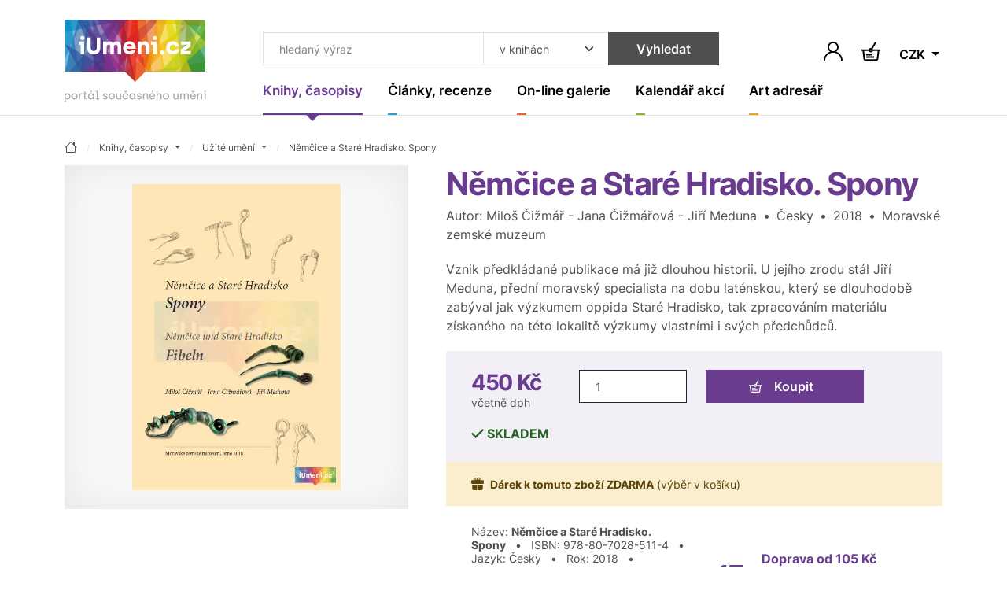

--- FILE ---
content_type: text/html; charset=UTF-8
request_url: https://www.iumeni.cz/knihy-casopisy/uzite-umeni/nemcice-a-stare-hradisko-spony-9788070285114/
body_size: 18538
content:
<!DOCTYPE html>
<html lang="cs">


<head>
    <meta charset="utf-8">
    <meta name="viewport" content="width=device-width,initial-scale=1">
    <base href="https://www.iumeni.cz/">

    <title>Němčice a Staré Hradisko. Spony (2018) | iUmeni.cz</title>

    <link rel="preconnect" href="https://www.googletagmanager.com" crossorigin>
    <link rel="preconnect" href="https://www.google-analytics.com" crossorigin>
    <link rel="preconnect" href="https://www.gstatic.com/" crossorigin>

    <link rel="preload" href="./assets/css/index-all.min.css?ver=4" as="style" onload="this.onload=null;this.rel='stylesheet'">
    <noscript>
        <link rel="stylesheet" href="./assets/css/index-all.min.css?ver=4">
    </noscript>

    <link rel="preload" href="./assets/fonts/inter-v12-latin+latin-ext-700.woff2" as="font" type="font/woff2" crossorigin="anonymous">
    <link rel="preload" href="./assets/fonts/inter-v12-latin+latin-ext-600.woff2" as="font" type="font/woff2" crossorigin="anonymous">
    <link rel="preload" href="./assets/fonts/inter-v12-latin+latin-ext-400.woff2" as="font" type="font/woff2" crossorigin="anonymous">

    <link rel="preload" href="./books/main-big/s/spony.webp" as="image" fetchpriority="high">



    <meta name="robots" content="index,follow">

    <meta name="description" content="Kniha &quot;Němčice a Staré Hradisko. Spony&quot; z roku 2018 od Miloš Čižmář - Jana Čižmářová - Jiří Meduna. Vznik předkládané publikace má již dlouhou historii. U jejího zrodu stál Jiří Meduna, přední moravsk ... ~ iUmeni.cz">
<meta name="section" content="Knihy, časopisy / Užité umění">

    <meta name="author" content="iUmeni.cz - https://www.iumeni.cz/">
    <meta name="generator" content="SALIXUS - https://www.salixus.cz/">
    <meta property="og:site_name" content="iUmeni.cz">
    <meta property="og:locale" content="cs_CZ">

    <meta property="og:type" content="book">
    <meta property="og:url" content="https://www.iumeni.cz/knihy-casopisy/uzite-umeni/nemcice-a-stare-hradisko-spony-9788070285114/">
    <meta property="og:title" content="Němčice a Staré Hradisko. Spony (2018) | iUmeni.cz">
    <meta property="og:description" content="Kniha &quot;Němčice a Staré Hradisko. Spony&quot; z roku 2018 od Miloš Čižmář - Jana Čižmářová - Jiří Meduna. Vznik předkládané publikace má již dlouhou historii. U jejího zrodu stál Jiří Meduna, přední moravský specialista na dobu laténskou, který se dlouhodobě zabýval jak výzkumem oppida Staré Hradisko, tak zpracováním materiálu získaného na této lokalitě výzkumy vlastními i svých předchůdců. ~ iUmeni.cz">
    <meta property="og:image" content="https://www.iumeni.cz/books/main-big/s/spony.webp">
    <meta property="og:image:type" content="image/webp">
    <meta property="og:image:width" content="499">
    <meta property="og:image:height" content="732">
    <meta property="og:image:alt" content="Němčice a Staré Hradisko. Spony (2018)">
    <meta property="og:book:author" content="Miloš Čižmář - Jana Čižmářová - Jiří Meduna">
    <meta property="og:book:isbn" content="978-80-7028-511-4">
    <meta property="og:book:release_date" content="2018">
    <meta property="og:book:tag" content="Užité umění">
    <link rel="canonical" href="https://www.iumeni.cz/knihy-casopisy/uzite-umeni/nemcice-a-stare-hradisko-spony-9788070285114/">
    <link rel="icon" type="image/png" sizes="16x16" href="./assets/favicons/favicon-16x16.png">
    <link rel="icon" type="image/png" sizes="32x32" href="./assets/favicons/favicon-32x32.png">
    <link rel="icon" type="image/png" sizes="48x48" href="./assets/favicons/favicon-48x48.png">
    <link rel="profile" href="https://www.facebook.com/iumeni/?rel=publisher" title="iUmeni.cz na facebook">
    <link rel="author" href="https://www.facebook.com/iumeni/?rel=author" title="iUmeni.cz na facebook">

        <script>var dataLayer = dataLayer || [];function gtag() { dataLayer.push(arguments); }gtag('consent', 'default', {'ad_storage': 'denied','analytics_storage': 'granted','ad_user_data': 'denied','ad_personalization': 'denied','ads_data_redaction': 'granted','url_passthrough': 'granted'});window.addEventListener('load', () => { const loadGTM = () => { (function(w,d,s,l,i){ w[l]=w[l]||[]; w[l].push({'gtm.start': new Date().getTime(), event: 'gtm.js'}); var f=d.getElementsByTagName(s)[0], j=d.createElement(s), dl=l!='dataLayer'?'&l='+l:''; j.async=true; j.src='https://www.googletagmanager.com/gtm.js?id='+i+dl; f.parentNode.insertBefore(j,f); })(window,document,'script','dataLayer','GTM-TXZ3XN'); }; if ('requestIdleCallback' in window) { requestIdleCallback(loadGTM, {timeout: 3000}); } else { setTimeout(loadGTM, 2100); } });</script></head>
<body data-version="1.4.1" data-template="index">
    <div style="height: 1px; overflow: hidden;">&nbsp;</div><div class="header-spacer"></div>
<header class="o-header sticky-top">
    <nav class="navbar navbar-expand-xl navbar-light">
        <div class="container position-relative align-items-xl-start"><a class="navbar-brand" href="/" aria-label="Úvodní stránka"><svg class="mb-2 h-auto d-none d-xl-block" xmlns="http://www.w3.org/2000/svg" viewBox="0 0 181.53 105.04" width="180" height="105">
                    <use href="#logo-full"></use>
                </svg> <svg class="d-xl-none mb-n2" xmlns="http://www.w3.org/2000/svg" viewBox="0 0 181.53 80.04" width="100" height="44">
                    <use href="#logo-noclaim"></use>
                </svg> </a><button id="offcanvasNavbar2Label" class="navbar-toggler ms-auto" type="button" data-bs-toggle="offcanvas" data-bs-target="#offcanvasNavbar2" aria-controls="offcanvasNavbar2" aria-label="Toggle navigation"><span class="navbar-toggler-icon"></span></button>
            <div class="offcanvas offcanvas-end" tabindex="-1" id="offcanvasNavbar2" aria-labelledby="offcanvasNavbar2Label">
                <div class="offcanvas-header"><button type="button" class="btn-close ms-n2" data-bs-dismiss="offcanvas" aria-label="Close"></button></div>
                <div class="offcanvas-body flex-column">
                    <form>
                        <div class="header-search input-group ms-xl-3">
                            <input type="text" class="form-control header-search__input" placeholder="hledaný výraz" aria-label="Co hledat" id="searchTopText">
                            <select class="form-select header-search__select" id="searchTopCategory" aria-label="Kde hledat">
                                <option value="books" selected>v knihách</option><option value="articles">v článcích</option>                            </select>
                            <button type="submit" class="btn btn-secondary header-search__submit" onclick="return searchTopGa(document.getElementById('searchTopText').value + ' | ' + document.getElementById('searchTopCategory').value);">Vyhledat</button>
                        </div>
                    </form>
                    <ul class="navbar-nav">
                        <li class="nav-item nav-item--purple dropdown"><a class="nav-link nav-link--navbar dropdown-toggle active" href="/knihy-casopisy/" data-bs-toggle="dropdown" aria-expanded="false" title=""><span class="nav-link__content">Knihy, časopisy</span></a><ul class="dropdown-menu dropdown-menu--navbar"><li><a class="dropdown-item " href="/knihy-casopisy/vytvarne-umeni/" title="">Výtvarné umění</a></li><li><a class="dropdown-item " href="/knihy-casopisy/monografie/" title="">Monografie</a></li><li><a class="dropdown-item " href="/knihy-casopisy/fotografie/" title="">Fotografie</a></li><li><a class="dropdown-item " href="/knihy-casopisy/architektura/" title="">Architektura</a></li><li><a class="dropdown-item active" href="/knihy-casopisy/uzite-umeni/" title="">Užité umění</a></li><li><a class="dropdown-item " href="/knihy-casopisy/dejiny-umeni/" title="">Dějiny umění</a></li><li><a class="dropdown-item " href="/knihy-casopisy/pro-sberatele/" title="">Pro sběratele</a></li><li><a class="dropdown-item " href="/knihy-casopisy/komiks/" title="">Komiks</a></li><li><a class="dropdown-item " href="/knihy-casopisy/casopisy/" title="">Časopisy</a></li><li><a class="dropdown-item " href="/knihy-casopisy/katalogy/" title="">Katalogy</a></li><li><a class="dropdown-item " href="/knihy-casopisy/design/" title="">Design</a></li><li><a class="dropdown-item " href="/knihy-casopisy/sklo/" title="">Sklo</a></li><li><a class="dropdown-item " href="/knihy-casopisy/graficky-design/" title="">Grafický design</a></li><li><a class="dropdown-item " href="/knihy-casopisy/poezie/" title="">Poezie</a></li><li><a class="dropdown-item " href="/knihy-casopisy/antikvariat/" title="">Antikvariát</a></li><li><a class="dropdown-item " href="/knihy-casopisy/pro-deti/" title="">Pro děti</a></li><li><a class="dropdown-item " href="/knihy-casopisy/ruzne/" title="">Beletrie a různé</a></li><li><a class="dropdown-item" href="/knihy-casopisy/" title="">ZOBRAZIT VŠE</a></li></ul></li><li class="nav-item nav-item--cyan dropdown"><a class="nav-link nav-link--navbar dropdown-toggle " href="/clanky-recenze/" data-bs-toggle="dropdown" aria-expanded="false" title=""><span class="nav-link__content">Články, recenze</span></a><ul class="dropdown-menu dropdown-menu--navbar"><li><a class="dropdown-item " href="/clanky-recenze/recenze/" title="">Recenze</a></li><li><a class="dropdown-item " href="/clanky-recenze/udalosti/" title="">Události</a></li><li><a class="dropdown-item " href="/clanky-recenze/aukcni-zpravodajstvi/" title="">Aukční zpravodajství</a></li><li><a class="dropdown-item " href="/clanky-recenze/videa/" title="">Videa</a></li><li><a class="dropdown-item " href="/clanky-recenze/umeni-a-design/" title="">Umění a design</a></li><li><a class="dropdown-item " href="/clanky-recenze/architektura/" title="">Architektura</a></li><li><a class="dropdown-item" href="/clanky-recenze/" title="">ZOBRAZIT VŠE</a></li></ul></li><li class="nav-item nav-item--orange dropdown"><a class="nav-link nav-link--navbar dropdown-toggle " href="/on-line-galerie/" data-bs-toggle="dropdown" aria-expanded="false" title=""><span class="nav-link__content">On-line galerie</span></a><ul class="dropdown-menu dropdown-menu--navbar"><li><a class="dropdown-item " href="/on-line-galerie/obraz/" title="">Obraz</a></li><li><a class="dropdown-item " href="/on-line-galerie/kresba/" title="">Kresba</a></li><li><a class="dropdown-item " href="/on-line-galerie/grafika/" title="">Grafika</a></li><li><a class="dropdown-item " href="/on-line-galerie/autorsky-plakat/" title="">Autorský plakát</a></li><li><a class="dropdown-item " href="/on-line-galerie/fotografie/" title="">Fotografie</a></li><li><a class="dropdown-item " href="/on-line-galerie/fotoobraz/" title="">Fotoobraz</a></li><li><a class="dropdown-item " href="/on-line-galerie/sochy-rezby/" title="">Sochy, řezby</a></li><li><a class="dropdown-item" href="/on-line-galerie/" title="">ZOBRAZIT VŠE</a></li></ul></li><li class="nav-item nav-item--lime dropdown"><a class="nav-link nav-link--navbar dropdown-toggle " href="/kalendar-akci/" data-bs-toggle="dropdown" aria-expanded="false" title=""><span class="nav-link__content">Kalendář akcí</span></a><ul class="dropdown-menu dropdown-menu--navbar"><li><a class="dropdown-item " href="/kalendar-akci/vystavy-vernisaze/" title="">Výstavy, vernisáže</a></li><li><a class="dropdown-item " href="/kalendar-akci/aukce/" title="">Aukce</a></li><li><a class="dropdown-item " href="/kalendar-akci/prednasky-kurzy-konference/" title="">Přednášky, kurzy, konference</a></li><li><a class="dropdown-item " href="/kalendar-akci/ostatni-doprovodny-program/" title="">Ostatní, doprovodný program</a></li><li><a class="dropdown-item" href="/kalendar-akci/" title="">ZOBRAZIT VŠE</a></li></ul></li><li class="nav-item nav-item--yellow dropdown"><a class="nav-link nav-link--navbar dropdown-toggle " href="/katalogy/" data-bs-toggle="dropdown" aria-expanded="false" title=""><span class="nav-link__content">Art adresář</span></a><ul class="dropdown-menu dropdown-menu--navbar"><li><a class="dropdown-item " href="/katalogy/galerie-a-muzea/" title="">Galerie a muzea</a></li><li><a class="dropdown-item " href="/katalogy/aukcni-sine/" title="">Aukční síně</a></li><li><a class="dropdown-item " href="/katalogy/umelci/" title="">Umělci</a></li><li><a class="dropdown-item " href="/katalogy/skoly/" title="">Školy</a></li><li><a class="dropdown-item " href="/katalogy/nakladatelstvi-a-vydavatelstvi/" title="">Nakladatelství a vydavatelství</a></li><li><a class="dropdown-item " href="/katalogy/portaly/" title="">Portály</a></li><li><a class="dropdown-item " href="/katalogy/ostatni-instituce/" title="">Ostatní instituce</a></li><li><a class="dropdown-item" href="/katalogy/" title="">ZOBRAZIT VŠE</a></li></ul></li>                    </ul>
                </div>
            </div>
            <div class="d-flex navbar-icons text-end my-auto ms-2 ms-sm-3 ms-xl-n5">

                <button type="button" class="btn p-1 border-0" data-bs-toggle="modal" data-bs-target="#shoppingCartModal" aria-labelledby="note-user"><span id="note-user" class="d-none">Uživatel</span><svg x="0px" y="0px" width="24px" height="24px" viewBox="0 0 24 24" enable-background="new 0 0 24 24" xml:space="preserve" class="btn__ico m-0"><path d="M20.486,15.515c-1.307-1.307-2.861-2.273-4.561-2.859c1.817-1.252,3.013-3.348,3.013-5.717C18.938,3.113,15.826,0,12,0S5.063,3.112,5.063,6.938c0,2.369,1.193,4.465,3.013,5.717c-1.696,0.586-3.253,1.554-4.56,2.859C1.248,17.782,0,20.794,0,24h1.875c0-5.583,4.543-10.125,10.125-10.125c5.584,0,10.125,4.542,10.125,10.125H24C24.002,20.794,22.754,17.781,20.486,15.515z M12.002,12c-2.791,0-5.063-2.271-5.063-5.063c0-2.791,2.271-5.063,5.063-5.063c2.791,0,5.063,2.271,5.063,5.063C17.064,9.729,14.793,12,12.002,12z" /></svg></button>                <a href="/knihy-casopisy/nakup/pokladna/" class="btn p-1 ms-2 ms-sm-3 position-relative border-0" aria-labelledby="note-basket">
                    <span id="note-basket" class="d-none">Košík</span>
                    <svg x="0px" y="0px" width="24px" height="24px" viewBox="78.767 40.755 24 24" enable-background="new 78.767 40.755 24 24" xml:space="preserve" class="btn__ico m-0">
                        <path d="M93.453,50.513c-0.105-0.283-0.256-0.54-0.439-0.772L97.715,42l-1.709-1.038l-4.696,7.73c-0.176-0.034-0.357-0.055-0.543-0.055c-1.232,0-2.277,0.783-2.686,1.875H78.76v2h1.363l1.119,9.961c0.163,1.456,1.392,2.555,2.857,2.555h13.254c1.454,0,2.682-1.089,2.855-2.533l1.196-9.982h1.355v-2H93.453z M90.767,50.638c0.482,0,0.875,0.393,0.875,0.875s-0.393,0.875-0.875,0.875s-0.875-0.393-0.875-0.875S90.285,50.638,90.767,50.638z M98.222,62.257c-0.053,0.439-0.427,0.771-0.869,0.771H84.099c-0.446,0-0.82-0.334-0.87-0.777l-1.094-9.738h5.946c0.408,1.092,1.453,1.875,2.686,1.875s2.277-0.783,2.686-1.875h5.938L98.222,62.257z M84.808,61.207h10v-2h-10V61.207zM91.808,56.207h-7v2h7V56.207z" />
                    </svg>
                                    </a>
                                <div class="dropdown">
                    <button class="btn dropdown-toggle border-0 p-1 ms-2 ms-sm-3 mt-1" type="button" data-bs-toggle="dropdown" aria-expanded="false">
                        CZK                    </button>
                    <ul class="dropdown-menu dropdown-menu-end dropdown-menu-sm">
                        <li><a class="dropdown-item" href="/knihy-casopisy/uzite-umeni/nemcice-a-stare-hradisko-spony-9788070285114/?CurrG=CZK">Kč</a></li><li><a class="dropdown-item" href="/knihy-casopisy/uzite-umeni/nemcice-a-stare-hradisko-spony-9788070285114/?CurrG=EUR">€</a></li>                    </ul>
                </div>
            </div>
        </div>
    </nav>
</header><div class="modal fade" id="shoppingCartModal" tabindex="-1" aria-labelledby="shoppingCartModalLabel" aria-hidden="true">
    <div class="modal-dialog modal-dialog-centered">
        <div class="modal-content">
            <div class="modal-header px-md-5 pt-md-4">
                <h2 class="modal-title fs-4" id="shoppingCartModalLabel">Přihlášení</h2><button type="button" class="btn-close" data-bs-dismiss="modal" aria-label="Close"></button>
            </div>
            <div class="modal-body p-md-5 pt-md-3">
                <form method="post" id="formLogin" name="formLogin" action="/obecne-informace/prihlaseni/">
                    <input type="hidden" name="userAction" value="login">
                    <input type="hidden" name="reCap" value="NP">
                    <input type="hidden" name="urlBack" value="/knihy-casopisy/uzite-umeni/nemcice-a-stare-hradisko-spony-9788070285114/">
                    <div class="mb-3">
                        <label class="mb-1 required" for="userLogin2">Email (login) *</label>
                        <input type="email" name="userLogin" class="form-control" id="userLogin2" placeholder="jmeno@domana.cz" required>
                    </div>
                    <div class="mb-3">
                        <label class="mb-1 required" for="userPasswd2">Heslo *</label>
                        <input type="password" name="userPasswd" class="form-control" id="userPasswd2" placeholder="Heslo" required>
                    </div>
                    <button class="btn btn-primary w-100 mb-2" type="submit">Přihlásit</button>
                    <small class="text-body-secondary">Přihlaste se a získejte mnoho výhod.</small>
                    <div class="mt-4">
                        <a href="/obecne-informace/registrace/">Nová registrace</a> <span class="mx-2">·</span> <a href="/obecne-informace/prihlaseni/">Zapomenuté heslo</a>                    </div>
                </form>
            </div>
        </div>
    </div>
</div>
    <main class="o-main">
        <div class="container section-purple">
    <nav aria-label="breadcrumb" itemscope itemtype="https://schema.org/BreadcrumbList">
    <ol class="breadcrumb">
        <li class="breadcrumb-item" itemprop="itemListElement" itemscope itemtype="https://schema.org/ListItem"><a href="/" class="breadcrumb-link" itemprop="item" content="https://www.iumeni.cz/" title="úvodní stránka"><span itemprop="name" content="iUmeni.cz"><svg xmlns="http://www.w3.org/2000/svg" width="16" height="16" fill="currentColor" class="bi bi-house" viewBox="0 0 16 16"><path d="M8.707 1.5a1 1 0 0 0-1.414 0L.646 8.146a.5.5 0 0 0 .708.708L2 8.207V13.5A1.5 1.5 0 0 0 3.5 15h9a1.5 1.5 0 0 0 1.5-1.5V8.207l.646.647a.5.5 0 0 0 .708-.708L13 5.793V2.5a.5.5 0 0 0-.5-.5h-1a.5.5 0 0 0-.5.5v1.293zM13 7.207V13.5a.5.5 0 0 1-.5.5h-9a.5.5 0 0 1-.5-.5V7.207l5-5z"/></svg></span><meta itemprop="position" content="1"></a></li><li class="breadcrumb-item dropdown " itemprop="itemListElement" itemscope itemtype="https://schema.org/ListItem"><a class="breadcrumb-link dropdown-toggle" data-bs-toggle="dropdown" href="/knihy-casopisy/" aria-expanded="false" itemprop="item" content="https://www.iumeni.cz/knihy-casopisy/"><span itemprop="name">Knihy, časopisy</span><meta itemprop="position" content="2"></a><ul class="dropdown-menu dropdown-menu-xs"><li><a class="dropdown-item " href="/">iUmeni.cz</a></li><li><a class="dropdown-item active" href="/knihy-casopisy/">Knihy, časopisy</a></li><li><a class="dropdown-item " href="/clanky-recenze/">Články, recenze</a></li><li><a class="dropdown-item " href="/on-line-galerie/">On-line galerie</a></li><li><a class="dropdown-item " href="/katalogy/">Art adresář</a></li><li><a class="dropdown-item " href="/kalendar-akci/">Kalendář akcí</a></li><li><a class="dropdown-item " href="/obecne-informace/">Obecné informace</a></li></ul></li><li class="breadcrumb-item dropdown " itemprop="itemListElement" itemscope itemtype="https://schema.org/ListItem"><a class="breadcrumb-link dropdown-toggle" data-bs-toggle="dropdown" href="/knihy-casopisy/uzite-umeni/" aria-expanded="false" itemprop="item" content="https://www.iumeni.cz/knihy-casopisy/uzite-umeni/"><span itemprop="name">Užité umění</span><meta itemprop="position" content="3"></a><ul class="dropdown-menu dropdown-menu-xs"><li><a class="dropdown-item " href="/knihy-casopisy/vytvarne-umeni/">Výtvarné umění</a></li><li><a class="dropdown-item " href="/knihy-casopisy/monografie/">Monografie</a></li><li><a class="dropdown-item " href="/knihy-casopisy/fotografie/">Fotografie</a></li><li><a class="dropdown-item " href="/knihy-casopisy/architektura/">Architektura</a></li><li><a class="dropdown-item active" href="/knihy-casopisy/uzite-umeni/">Užité umění</a></li><li><a class="dropdown-item " href="/knihy-casopisy/dejiny-umeni/">Dějiny umění</a></li><li><a class="dropdown-item " href="/knihy-casopisy/pro-sberatele/">Pro sběratele</a></li><li><a class="dropdown-item " href="/knihy-casopisy/komiks/">Komiks</a></li><li><a class="dropdown-item " href="/knihy-casopisy/casopisy/">Časopisy</a></li><li><a class="dropdown-item " href="/knihy-casopisy/katalogy/">Katalogy</a></li><li><a class="dropdown-item " href="/knihy-casopisy/design/">Design</a></li><li><a class="dropdown-item " href="/knihy-casopisy/sklo/">Sklo</a></li><li><a class="dropdown-item " href="/knihy-casopisy/graficky-design/">Grafický design</a></li><li><a class="dropdown-item " href="/knihy-casopisy/poezie/">Poezie</a></li><li><a class="dropdown-item " href="/knihy-casopisy/antikvariat/">Antikvariát</a></li><li><a class="dropdown-item " href="/knihy-casopisy/pro-deti/">Pro děti</a></li><li><a class="dropdown-item " href="/knihy-casopisy/ruzne/">Beletrie a různé</a></li></ul></li><li class="breadcrumb-item d-none d-md-block" itemprop="itemListElement" itemscope itemtype="https://schema.org/ListItem"><a class="breadcrumb-link" itemprop="item" href="/knihy-casopisy/uzite-umeni/nemcice-a-stare-hradisko-spony-9788070285114/" content="https://www.iumeni.cz/knihy-casopisy/uzite-umeni/nemcice-a-stare-hradisko-spony-9788070285114/"><span itemprop="name" content="Němčice a Staré Hradisko. Spony" title="Němčice a Staré Hradisko. Spony">Němčice a Staré Hradisko. Spony</span></a><meta itemprop="position" content="4"></li>    </ol>
</nav>    <div class="row gx-xl-5 gy-4 mb-5" itemscope itemtype="https://schema.org/Book">
        <div class="col-lg-5 gallery">
            <div class="card card--clean h-auto mb-2 mb-md-3 mb-xxl-4">
                <div class="card-img-cover mb-0">
                    <a href="books/main-big/s/spony.webp" class="card-img-placeholder" target="iumeni-img"><img fetchpriority="high" src="books/main-big/s/spony.webp" alt="Němčice a Staré Hradisko. Spony - obrázek" title="Němčice a Staré Hradisko. Spony" class="card-img"></a>                </div>
            </div>
                    </div>
        <div class="col-lg-7">
            <h1 class="section-title mb-1" itemprop="name">Němčice a Staré Hradisko. Spony</h1><span itemprop="url" content="https://www.iumeni.cz/knihy-casopisy/uzite-umeni/nemcice-a-stare-hradisko-spony-9788070285114/"></span><span itemprop="image" content="https://www.iumeni.cz/books/main-big/s/spony.webp"></span><span itemprop="bookFormat" content="https://schema.org/Hardcover"></span><p>Autor: <span itemprop="author">Miloš Čižmář - Jana Čižmářová - Jiří Meduna</span><span class="mx-2">•</span>Česky<span class="mx-2">•</span>2018<span class="mx-2">•</span>Moravské zemské muzeum</p><p itemprop="description">Vznik předkládané publikace má již dlouhou historii. U jejího zrodu stál Jiří Meduna, přední moravský specialista na dobu laténskou, který se dlouhodobě zabýval jak výzkumem oppida Staré Hradisko, tak zpracováním materiálu získaného na této lokalitě výzkumy vlastními i svých předchůdců.</p>
            <form class="bg-purple-light p-3 p-lg-4" method="post" id="formOrderGood" name="formOrderGood" action="/knihy-casopisy/nakup/pokladna/">
                <div class="row px-lg-2 gx-xl-5 gy-3" itemprop="offers" itemscope itemtype="https://schema.org/Offer">
                    <div class="col col-sm col-xl-auto lh-1"><strong class="h2 section-title"><span itemprop="price" content="450">450</span>&nbsp;<span itemprop="priceCurrency" content="CZK">Kč</span></strong><br><small>včetně dph</small><span itemprop="availability" content="https://schema.org/InStock"></span><span itemprop="gtin13" content="9788070285114"></span></div><div class="col-auto col-sm-7 col-xl order-xl-last text-uppercase text-success pt-1 pt-xxl-2"><svg xmlns="http://www.w3.org/2000/svg" class="bi flex-shrink-0 me-1" width="13.254px" height="10px" viewBox="1.918 0.393 13.254 10" role="img"><polygon points="6.568,10.393 1.918,5.744 3.315,4.346 6.568,7.599 13.774,0.393 15.172,1.79 " /></svg><strong>skladem</strong></div><div class="col-xl-8 col-xxl-6"><div class="row gx-3 gx-md-4"> <div class="col"><input type="hidden" name="orderAction" id="orderAction" value="goodIns"><input type="hidden" name="@goodCode" id="formOrderGoodCode" value="9788070285114"><input class="form-control border-dark h-100" id="formOrderGoodQuantity" name="@goodQuantity" type="number" value="1" aria-label="Množství"> </div><div class="col-7"> <button class="btn btn-section text-white w-100" type="submit"><img src="assets/images/ico-cart-white.svg" class="btn__ico" alt="Přidat do košíku">Koupit </button></div> </div></div>                </div>
            </form>
            <div class="alert alert-warning d-flex align-items-center m-0 row" role="alert"><div class="col-12 px-0"><svg xmlns="http://www.w3.org/2000/svg" class="bi flex-shrink-0 me-2" viewBox="0 -3.106 16 16" role="img" aria-label="Gift:"><path d="M14.834,0.127H10.83c0.13-0.076,0.238-0.154,0.319-0.234c0.334-0.333,0.517-0.777,0.517-1.249c0-0.472-0.183-0.916-0.517-1.25c-0.668-0.667-1.831-0.667-2.498,0C8.408-2.362,8.186-1.857,8-1.319C7.814-1.857,7.592-2.362,7.349-2.605c-0.667-0.668-1.83-0.667-2.498,0C4.517-2.272,4.333-1.829,4.333-1.357c0,0.472,0.183,0.916,0.517,1.25c0.081,0.081,0.19,0.159,0.319,0.235H1.167C0.527,0.127,0,0.654,0,1.294v2.333c0,0.64,0.527,1.167,1.167,1.167h13.667C15.473,4.794,16,4.267,16,3.627V1.294C16,0.654,15.473,0.127,14.834,0.127z M5.558-0.814C5.413-0.959,5.333-1.151,5.333-1.357c0-0.205,0.079-0.396,0.225-0.542C5.703-2.044,5.896-2.123,6.1-2.123s0.397,0.08,0.541,0.224c0.177,0.177,0.45,0.943,0.673,1.757C6.501-0.365,5.735-0.637,5.558-0.814z M10.441-0.814c-0.176,0.176-0.943,0.449-1.756,0.672c0.223-0.813,0.496-1.58,0.672-1.757c0.146-0.145,0.338-0.224,0.542-0.224c0.205,0,0.397,0.08,0.542,0.225c0.145,0.145,0.225,0.336,0.225,0.541S10.587-0.959,10.441-0.814z M1.333,11.06c0,1.014,0.82,1.833,1.833,1.833H7.5v-7.1H1.333V11.06z M8.5,12.893h4.334c1.013,0,1.832-0.819,1.832-1.833V5.793H8.5V12.893z" /></svg><small><strong>Dárek k tomuto zboží ZDARMA</strong> <span class="text-nowrap">(výběr v košíku)</span></small></div></div>            <div class="border-bottom lh-sm p-3 p-lg-4 mb-4">
                <div class="row align-items-center px-lg-2 gx-xxl-5 gy-3">
                    <div class="col-lg small">Název:&nbsp;<strong>Němčice a Staré Hradisko. Spony</strong>&nbsp;<span class="mx-2">•</span> ISBN:&nbsp;<span itemprop="isbn">978-80-7028-511-4</span>&nbsp;<span class="mx-2">•</span> Jazyk:&nbsp;<span itemprop="inLanguage" content="CZ">Česky</span>&nbsp;<span class="mx-2">•</span> Rok:&nbsp;<span itemprop="datePublished" content="2018">2018</span><span itemprop="bookEdition" content="2018"></span>&nbsp;<span class="mx-2">•</span> EAN:&nbsp;9788070285114&nbsp;<span class="mx-2">•</span> Hmotnost:&nbsp;0.30&nbsp;kg&nbsp;<span class="mx-2">•</span> Vazba:&nbsp;vázaná&nbsp;<span class="mx-2">•</span> Počet&nbsp;stran:&nbsp;<span itemprop="numberOfPages">260</span>&nbsp;<span class="mx-2">•</span> Rozměr:&nbsp;210x250&nbsp;mm&nbsp;<span class="mx-2">•</span> Nakladatel:&nbsp;<span itemprop="publisher">Moravské zemské muzeum</span></div><div class="col-lg-auto">  <div class="row align-items-center">    <div class="col-auto">      <a href="/knihy-casopisy/uzitecne-informace/doprava-a-platba/" title="Cena dopavy"><svg class="section__icon" x="0px" y="0px" width="42px" height="34.654px" viewBox="-12.707 -13.135 42 34.654"><path d="M26.293,13.409c0,0.996-0.811,1.806-1.807,1.806h-1.654c-0.635-1.913-2.419-3.306-4.541-3.306c-2.123,0-3.908,1.393-4.542,3.306H3.513V-8.33c0-0.996,0.81-1.805,1.806-1.805h3.305v-3H5.318c-2.65,0-4.806,2.156-4.806,4.805v3.465H-2.95c-1.499,0-2.933,0.714-3.835,1.911l-4.619,6.119c-0.84,1.114-1.302,2.495-1.302,3.89v11.159h6.874c0.634,1.912,2.419,3.305,4.542,3.305s3.907-1.393,4.541-3.305h10.5c0.634,1.912,2.419,3.305,4.542,3.305c2.122,0,3.906-1.393,4.541-3.305h1.654c2.65,0,4.807-2.155,4.807-4.806V6.551h-3V13.409z M-1.292,18.519c-0.996,0-1.805-0.81-1.805-1.805s0.81-1.806,1.805-1.806c0.995,0,1.805,0.811,1.805,1.806S-0.297,18.519-1.292,18.519z M0.513,12.268c-0.558-0.229-1.166-0.359-1.805-0.359c-2.123,0-3.907,1.393-4.542,3.306h-3.874V7.637h10.22V12.268z M0.513,4.637h-9.27l4.366-5.784c0.339-0.449,0.878-0.718,1.441-0.718h3.463V4.637z M18.291,18.519c-0.996,0-1.806-0.81-1.806-1.805s0.81-1.806,1.806-1.806c0.995,0,1.805,0.811,1.805,1.806S19.286,18.519,18.291,18.519z M12.461-13.127v3h16.832v-3H12.461z M15.766-3.517h13.527v-3H15.766V-3.517z M19.07,3.094h10.223v-3H19.07V3.094z" /></svg></a>    </div>    <div class="col">      <ul class="list-unstyled mb-0">        <li><strong class="section-title">Doprava od 105&nbsp;Kč</strong></li>        <li class="small">Výdejní místa od 79&nbsp;Kč</li>        <li class="small">Osobní odběr ZDARMA</li>        <li class="small">Doprava ZDARMA od 2900 Kč</li>      </ul>    </div>  </div></div>                </div>
            </div>
            <div class="d-flex flex-column flex-xl-row align-items-xl-center">
                <span class="d-none d-xl-block text-nowrap text-md me-3 mt-1 mb-auto">informace ke knize</span><ul class="nav nav-insection w-100 small ms-n2 ms-xl-0"><li class="nav-item"><a class="nav-link" href="/knihy-casopisy/uzite-umeni/nemcice-a-stare-hradisko-spony-9788070285114/#detail">Detail knihy</a></li></ul>            </div>
            <div id="detail"><h2 class="section-title mt-4 mt-lg-5">Detail knihy ~ <span itemprop="alternateName">Němčice a Staré Hradisko. Spony, Miloš Čižmář - Jana Čižmářová - Jiří Meduna</span></h2>Souběžně se věnoval základnímu zpracování velkého souboru získaného výzkumy Jaroslava Böhma v 30. letech minulého století a výzkumy vlastními (v letech 1964–1966 a 1972–1973). Již v té době se zrodil záměr zveřejňovat postupně po vzoru publikací výsledků výzkumů bavorského oppida Manching jednotlivé druhy nálezů.<br><br><br>Spony jsou obecně považovány za jedny z chronologicky nejcitlivějších předmětů a první publikace nálezů ze Starého Hradiska měla být věnována právě jim. Zpracování souboru se však zbrzdilo, když tragická událost v rodině J. Meduny v roce 1983 utlumila jeho aktivity. Shodou okolností v tomtéž roce Miloš Čižmář obnovil odkryvy na oppidu a po poslední, jedenácté výzkumné sezóně (1993) poskytl J. Medunovi pro připravovaný katalog nové nálezy. V roce 2001 však další rodinná tragédie J. Medunu vyřadila z běžného života zcela a zpracování celého souboru ze Starého Hradiska se s jeho souhlasem ujal M. Čižmář.<br><br><br>Nedlouho poté (2002) však byla znovuobjevena lokalita v Němčicích nad Hanou a M. Čižmář se (kromě svých povinností ředitele brněnského Ústavu archeologické památkové péče) plně věnoval průzkumu a především záchraně tohoto mimořádného naleziště. Protože i tato lokalita poskytla rozsáhlý soubor spon a tím i nový přístup k problematice, rozhodl se M. Čižmář publikovat katalogy spon z obou lokalit současně a jejich vyhodnocením a vzájemným srovnáním přispět k poznání vývoje a chronologie střední a pozdní doby laténské na Moravě. Těžká nemoc a smrt v roce 2012 však i jemu znemožnila tento záměr dovést do konce.<h3 class="h6 text-end mt-3">Němčice a Staré Hradisko. Spony</h3></div>        </div>
    </div>
    <script type="application/ld+json">
        {
        "@context": "https://schema.org/",
        "@type": "Product",
        "name": "Němčice a Staré Hradisko. Spony",
        "url": "https://www.iumeni.cz/knihy-casopisy/uzite-umeni/nemcice-a-stare-hradisko-spony-9788070285114/",
        "image": "https://www.iumeni.cz/books/main-big/s/spony.webp",
        "description": "Vznik předkládané publikace má již dlouhou historii. U jejího zrodu stál Jiří Meduna, přední moravský specialista na dobu laténskou, který se dlouhodobě zabýval jak výzkumem oppida Staré Hradisko, tak zpracováním materiálu získaného na této lokalitě výzkumy vlastními i svých předchůdců.",
        "gtin13": "9788070285114",
        "mpn": "9788070285114",
        "brand": {
            "@type": "Brand",
            "name": "Moravské zemské muzeum"
        },
        
        
        "offers": {
            "@type": "Offer",
            "priceCurrency": "CZK",
            "price": "450",
            "itemCondition": "https://schema.org/NewCondition",
            "availability": "https://schema.org/InStock",
            "category": "Knihy - Užité umění",
            "priceValidUntil": "2026-02-02",
            "seller": {
                "@type": "Organization",
                "name": "iUmeni.cz"
            },
            "shippingDetails": {
                "@type": "OfferShippingDetails",
                "shippingRate": {
                    "@type": "MonetaryAmount",
                    "value": 0, //////////////////////
                    "currency": "CZK"
                },
                "deliveryTime": {
                    "@type": "ShippingDeliveryTime",
                    "handlingTime": {
                        "@type": "QuantitativeValue",
                        "minValue": 0,
                        "maxValue": 1,
                        "unitCode": "DAY"
                    },
                    "transitTime": {
                        "@type": "QuantitativeValue",
                        "minValue": 1,
                        "maxValue": 5,
                        "unitCode": "DAY"
                    }
                }
            }
        }
        }    </script>
    <ul class="nav nav-tabs mb-4 mb-lg-5" id="tabsDetail" role="tablist"><li class="small pt-2 pt-lg-1 pe-2 pe-md-3" role="presentation">další knihy</li><li class="nav-item" role="presentation"><button class="nav-link active" id="book-category-tab" data-bs-toggle="tab" data-bs-target="#category-tab" type="button" role="tab" aria-controls="category-tab" aria-selected="true">Kategorie</button></li><li class="nav-item" role="presentation"><button class="nav-link" id="book-publisher-tab" data-bs-toggle="tab" data-bs-target="#publisher-tab" type="button" role="tab" aria-controls="publisher-tab" aria-selected="false">Nakladatele</button></li> </ul><div class="tab-content mb-5" id="tabsDetailContent"><div class="tab-pane fade show active" id="category-tab" role="tabpanel" aria-labelledby="book-category-tab" tabindex="0"><div class="row row-cols-2 row-cols-md-3 row-cols-xl-4 row-cols-xxl-6 g-3 g-sm-4"><div class="col"><div class="card card--clean"> <div class="card-img-cover"><a href="/knihy-casopisy/uzite-umeni/katalog-historickych-hodin-ze-sbirek-mestskeho-muzea-polna-b10717/" class="card-img-placeholder"><img  fetchpriority="low"   loading="lazy" decoding="async"  src="books/main-small/h/hist-hod-polna.webp" alt="Katalog historických hodin ze sbírek Městského muzea Polná - obrázek" title="Katalog historických hodin ze sbírek Městského muzea Polná" class="card-img"> <span class="badge">Novinka</span></a></div><div class="card-body"> <h2 class="h6 card-title"><a href="/knihy-casopisy/uzite-umeni/katalog-historickych-hodin-ze-sbirek-mestskeho-muzea-polna-b10717/" class="py-3">Katalog historických hodin ze sbírek Městského muzea Polná</a></h2></div> <div class="card-footer flex-wrap pt-1"><span class="me-3"><span>150</span>&nbsp;<span>Kč</span></span> <small class="text-uppercase ms-3 mt-1 text-success">skladem</small><a class="btn btn-primary btn-sm btn-buy my-1 ms-auto" href="/knihy-casopisy/uzite-umeni/katalog-historickych-hodin-ze-sbirek-mestskeho-muzea-polna-b10717/">Koupit</a></div> </div></div><div class="col"><div class="card card--clean"> <div class="card-img-cover"><a href="/knihy-casopisy/uzite-umeni/pruzkum-a-dokumentace-pamatek-lidove-architektury-9788087210567/" class="card-img-placeholder"><img  fetchpriority="low"   loading="lazy" decoding="async"  src="books/main-small/o/ohrozene-pamatky.webp" alt="Průzkum a dokumentace památek lidové architektury - obrázek" title="Průzkum a dokumentace památek lidové architektury" class="card-img"> <span class="badge">Novinka</span></a></div><div class="card-body"> <h2 class="h6 card-title"><a href="/knihy-casopisy/uzite-umeni/pruzkum-a-dokumentace-pamatek-lidove-architektury-9788087210567/" class="py-3">Průzkum a dokumentace památek lidové architektury</a></h2></div> <div class="card-footer flex-wrap pt-1"><span class="me-3"><span>700</span>&nbsp;<span>Kč</span></span> <small class="text-uppercase ms-3 mt-1 text-success">skladem</small><a class="btn btn-primary btn-sm btn-buy my-1 ms-auto" href="/knihy-casopisy/uzite-umeni/pruzkum-a-dokumentace-pamatek-lidove-architektury-9788087210567/">Koupit</a></div> </div></div><div class="col"><div class="card card--clean"> <div class="card-img-cover"><a href="/knihy-casopisy/uzite-umeni/relikviar-svateho-maura-9788011074517/" class="card-img-placeholder"><img  fetchpriority="low"   loading="lazy" decoding="async"  src="books/main-small/r/relikviar.webp" alt="Relikviář svatého Maura - obrázek" title="Relikviář svatého Maura" class="card-img"> <span class="badge">Novinka</span></a></div><div class="card-body"> <h2 class="h6 card-title"><a href="/knihy-casopisy/uzite-umeni/relikviar-svateho-maura-9788011074517/" class="py-3">Relikviář svatého Maura</a></h2></div> <div class="card-footer flex-wrap pt-1"><span class="me-3"><span>800</span>&nbsp;<span>Kč</span></span> <small class="text-uppercase ms-3 mt-1 text-success">skladem</small><a class="btn btn-primary btn-sm btn-buy my-1 ms-auto" href="/knihy-casopisy/uzite-umeni/relikviar-svateho-maura-9788011074517/">Koupit</a></div> </div></div><div class="col"><div class="card card--clean"> <div class="card-img-cover"><a href="/knihy-casopisy/uzite-umeni/symboly-moudrosti-symbols-of-wisdom-1573-2023-9788024463537/" class="card-img-placeholder"><img  fetchpriority="low"   loading="lazy" decoding="async"  src="books/main-small/s/symboly-moudrosti.webp" alt="Symboly moudrosti / Symbols of Wisdom 1573–2023 - obrázek" title="Symboly moudrosti / Symbols of Wisdom 1573–2023" class="card-img"> <span class="badge">Novinka</span></a></div><div class="card-body"> <h2 class="h6 card-title"><a href="/knihy-casopisy/uzite-umeni/symboly-moudrosti-symbols-of-wisdom-1573-2023-9788024463537/" class="py-3">Symboly moudrosti / Symbols of Wisdom 1573–2023</a></h2></div> <div class="card-footer flex-wrap pt-1"><span class="me-3"><span>160</span>&nbsp;<span>Kč</span></span> <small class="text-uppercase ms-3 mt-1 text-success">skladem</small><a class="btn btn-primary btn-sm btn-buy my-1 ms-auto" href="/knihy-casopisy/uzite-umeni/symboly-moudrosti-symbols-of-wisdom-1573-2023-9788024463537/">Koupit</a></div> </div></div><div class="col"><div class="card card--clean"> <div class="card-img-cover"><a href="/knihy-casopisy/uzite-umeni/ultimate-collector-watches-xl-9783836590051/" class="card-img-placeholder"><img  fetchpriority="low"   loading="lazy" decoding="async"  src="books/main-small/u/ultimate-watches.webp" alt="Ultimate Collector Watches XL - obrázek" title="Ultimate Collector Watches XL" class="card-img"> <span class="badge">Novinka</span></a></div><div class="card-body"> <h2 class="h6 card-title"><a href="/knihy-casopisy/uzite-umeni/ultimate-collector-watches-xl-9783836590051/" class="py-3">Ultimate Collector Watches XL</a></h2></div> <div class="card-footer flex-wrap pt-1"><span class="me-3"><span>6&nbsp;990</span>&nbsp;<span>Kč</span></span> <small class="text-uppercase ms-3 mt-1">do týdne</small><a class="btn btn-primary btn-sm btn-buy my-1 ms-auto" href="/knihy-casopisy/uzite-umeni/ultimate-collector-watches-xl-9783836590051/">Koupit</a></div> </div></div><div class="col"><div class="card card--clean h-auto"><a class="btn btn-tile btn-lg" href="/knihy-casopisy/uzite-umeni/"><span class="btn-tile__content"><span class="btn-tile__ico mb-auto"><svg version="1.1" width="16px" height="27.801px" viewBox="189.563 246.636 16 27.801" xml:space="preserve"><polygon points="191.661,274.437 189.563,272.341 201.369,260.536 189.563,248.734 191.661,246.636 205.563,260.536 " /></svg> </span> Všechny knihy kategorie UŽITÉ UMĚNÍ</span></a></div></div></div></div><div class="tab-pane fade" id="publisher-tab" role="tabpanel" aria-labelledby="book-publisher-tab" tabindex="1"><div class="row row-cols-2 row-cols-md-3 row-cols-xl-4 row-cols-xxl-6 g-3 g-sm-4"><div class="col"><div class="card card--clean"> <div class="card-img-cover"><a href="/knihy-casopisy/katalogy/archeologie-ve-jmenu-naroda-a-vlasti-9788070286265/" class="card-img-placeholder"><img  fetchpriority="low"   loading="lazy" decoding="async"  src="books/main-small/a/arch-ve-jm.webp" alt="Archeologie ve jménu národa a vlasti - obrázek" title="Archeologie ve jménu národa a vlasti" class="card-img"> <span class="badge">Novinka</span></a></div><div class="card-body"> <h2 class="h6 card-title"><a href="/knihy-casopisy/uzite-umeni/archeologie-ve-jmenu-naroda-a-vlasti-9788070286265/" class="py-3">Archeologie ve jménu národa a vlasti</a></h2></div> <div class="card-footer flex-wrap pt-1"><span class="me-3"><span>290</span>&nbsp;<span>Kč</span></span> <small class="text-uppercase ms-3 mt-1 text-success">skladem</small><a class="btn btn-primary btn-sm btn-buy my-1 ms-auto" href="/knihy-casopisy/uzite-umeni/archeologie-ve-jmenu-naroda-a-vlasti-9788070286265/">Koupit</a></div> </div></div><div class="col"><div class="card card--clean"> <div class="card-img-cover"><a href="/knihy-casopisy/katalogy/kor-t-d-9788070286371/" class="card-img-placeholder"><img  fetchpriority="low"   loading="lazy" decoding="async"  src="books/main-small/k/kor.webp" alt="KOR – T.D - obrázek" title="KOR – T.D" class="card-img"> <span class="badge">Novinka</span></a></div><div class="card-body"> <h2 class="h6 card-title"><a href="/knihy-casopisy/uzite-umeni/kor-t-d-9788070286371/" class="py-3">KOR – T.D</a></h2></div> <div class="card-footer flex-wrap pt-1"><span class="me-3"><span>90</span>&nbsp;<span>Kč</span></span> <small class="text-uppercase ms-3 mt-1 text-success">skladem</small><a class="btn btn-primary btn-sm btn-buy my-1 ms-auto" href="/knihy-casopisy/uzite-umeni/kor-t-d-9788070286371/">Koupit</a></div> </div></div><div class="col"><div class="card card--clean"> <div class="card-img-cover"><a href="/knihy-casopisy/katalogy/paprsky-svobody-britska-podpora-brnenskeho-disentu-v-80-letech-20-stoleti-9788070286258/" class="card-img-placeholder"><img  fetchpriority="low"   loading="lazy" decoding="async"  src="books/main-small/p/paprsky.webp" alt="Paprsky svobody. Britská podpora brněnského disentu v 80. letech 20. století - obrázek" title="Paprsky svobody. Britská podpora brněnského disentu v 80. letech 20. století" class="card-img"> <span class="badge">Novinka</span></a></div><div class="card-body"> <h2 class="h6 card-title"><a href="/knihy-casopisy/uzite-umeni/paprsky-svobody-britska-podpora-brnenskeho-disentu-v-80-letech-20-stoleti-9788070286258/" class="py-3">Paprsky svobody. Britská podpora brněnského disentu v 80. letech 20. století</a></h2></div> <div class="card-footer flex-wrap pt-1"><span class="me-3"><span>210</span>&nbsp;<span>Kč</span></span> <small class="text-uppercase ms-3 mt-1 text-success">skladem</small><a class="btn btn-primary btn-sm btn-buy my-1 ms-auto" href="/knihy-casopisy/uzite-umeni/paprsky-svobody-britska-podpora-brnenskeho-disentu-v-80-letech-20-stoleti-9788070286258/">Koupit</a></div> </div></div><div class="col"><div class="card card--clean"> <div class="card-img-cover"><a href="/knihy-casopisy/ruzne/pradavne-svety-zdenka-buriana-9788070286319/" class="card-img-placeholder"><img  fetchpriority="low"   loading="lazy" decoding="async"  src="books/main-small/p/pradavne-svety-buriana.webp" alt="Pradávné světy Zdeňka Buriana - obrázek" title="Pradávné světy Zdeňka Buriana" class="card-img"> <span class="badge">Novinka</span></a></div><div class="card-body"> <h2 class="h6 card-title"><a href="/knihy-casopisy/uzite-umeni/pradavne-svety-zdenka-buriana-9788070286319/" class="py-3">Pradávné světy Zdeňka Buriana</a></h2></div> <div class="card-footer flex-wrap pt-1"><span class="me-3"><span>170</span>&nbsp;<span>Kč</span></span> <small class="text-uppercase ms-3 mt-1 text-success">skladem</small><a class="btn btn-primary btn-sm btn-buy my-1 ms-auto" href="/knihy-casopisy/uzite-umeni/pradavne-svety-zdenka-buriana-9788070286319/">Koupit</a></div> </div></div><div class="col"><div class="card card--clean"> <div class="card-img-cover"><a href="/knihy-casopisy/katalogy/uluv-nekoncici-pribeh-9788070286296/" class="card-img-placeholder"><img  fetchpriority="low"   loading="lazy" decoding="async"  src="books/main-small/u/uluv-pribeh.webp" alt="ÚLUV nekončící příběh - obrázek" title="ÚLUV nekončící příběh" class="card-img"> <span class="badge">Novinka</span></a></div><div class="card-body"> <h2 class="h6 card-title"><a href="/knihy-casopisy/uzite-umeni/uluv-nekoncici-pribeh-9788070286296/" class="py-3">ÚLUV nekončící příběh</a></h2></div> <div class="card-footer flex-wrap pt-1"><span class="me-3"><span>180</span>&nbsp;<span>Kč</span></span> <small class="text-uppercase ms-3 mt-1 text-success">skladem</small><a class="btn btn-primary btn-sm btn-buy my-1 ms-auto" href="/knihy-casopisy/uzite-umeni/uluv-nekoncici-pribeh-9788070286296/">Koupit</a></div> </div></div><div class="col"><div class="card card--clean h-auto"><a class="btn btn-tile" href="/knihy-casopisy/hledani-knih/?bookAction=search&publisherB=224"><span class="btn-tile__content"><span class="btn-tile__ico mb-auto"><svg version="1.1" width="16px" height="27.801px" viewBox="189.563 246.636 16 27.801" xml:space="preserve"><polygon points="191.661,274.437 189.563,272.341 201.369,260.536 189.563,248.734 191.661,246.636 205.563,260.536 " /></svg> </span> Všechny knihy nakladatele MORAVSKÉ ZEMSKÉ MUZEUM</span></a></div></div></div></div></div></div>
    </main>
    <div class="bg-white border-top">
    <div class="container">
        <ul class="nav nav-footer nav-justified">
            <li class="nav-item nav-item--purple"><a class="nav-link" href="/knihy-casopisy/"><span class="fs-lg-5"> Knihy, časopisy</span> <span class="d-none d-lg-block fw-normal text-muted">e-shop s knihami</span></a></li><li class="nav-item nav-item--cyan"><a class="nav-link" href="/clanky-recenze/"><span class="fs-lg-5"> Články, recenze</span> <span class="d-none d-lg-block fw-normal text-muted">články, recenze, videa</span></a></li><li class="nav-item nav-item--orange"><a class="nav-link" href="/on-line-galerie/"><span class="fs-lg-5"> On-line galerie</span> <span class="d-none d-lg-block fw-normal text-muted">vyberte si umění on-line</span></a></li><li class="nav-item nav-item--lime"><a class="nav-link" href="/kalendar-akci/"><span class="fs-lg-5"> Kalendář akcí</span> <span class="d-none d-lg-block fw-normal text-muted">seznam umělců a galerií</span></a></li><li class="nav-item nav-item--yellow"><a class="nav-link" href="/katalogy/"><span class="fs-lg-5"> Art adresář</span> <span class="d-none d-lg-block fw-normal text-muted">termíny výstav a aukcí</span></a></li>        </ul>
    </div>
</div>    <footer class="o-footer">
        <div class="container small">
    <div class="row gy-3">
        <div class="col-sm-6 col-md-5 col-xl-3" itemscope itemtype="https://schema.org/Organization">
            <h2 class="h3" itemprop="name">iUmeni.cz</h2>
            <div>
                <span itemprop="founder">Ing. Jana Chládková</span><br>IČ: <span itemprop="taxID">75959151</span><br>DIČ: <span itemprop="vatID">CZ8057313902</span><span itemprop="address" itemscope itemtype="https://schema.org/PostalAddress"><span itemprop="addressLocality" content="Střelice, Czech Republic"></span><span itemprop="streetAddress" content="Svitáčkova 31"></span></span>
            </div>
            <div class="mt-3">
                <span class="d-inline-block w-25">Tel.:</span> <a href="tel:+420725593955" class="fw-semibold footer-link"><span itemprop="telephone">+420&nbsp;725&nbsp;593&nbsp;955</span></a><br><span class="d-inline-block w-25">E-mail:</span> <a href="mailto:info@iumeni.cz" class="fw-semibold footer-link"><span itemprop="email">info@iumeni.cz</span></a><br><span class="d-inline-block w-25">Autorství:</span> <a href="https://www.facebook.com/iumeni/" class="footer-link">iUmeni.cz na Facebooku</a>
            </div>
            <div class="mt-4">
                <a href="https://www.facebook.com/iumeni/" target="_blank" class="social-link" aria-label="iUmění Facebook">
                    <svg class="social-link-ico" version="1.1" width="32px" height="32px" viewBox="31 31 32 32" enable-background="new 31 31 32 32">
                        <path d="M47,31c-8.839,0-16,7.161-16,16c0,8.839,7.161,16,16,16s16-7.161,16-16C63,38.161,55.839,31,47,31zM51.594,41.033c0,0-1.692-0.014-2.119-0.014c-0.64,0-1.066,0.555-1.066,1.117v2.354h3.186l-0.363,3.207h-2.858v8.192h-3.236V47.74 h-2.73v-3.286h2.773c0,0,0-1.152,0-3.1c0-1.728,1.92-3.25,3.257-3.25c0.199,0,3.157,0.028,3.157,0.028V41.033z" />
                    </svg>
                </a>
                <a href="https://www.instagram.com/iumenicz/" target="_blank" class="social-link" aria-label="iUmění Instagram">
                    <svg class="social-link-ico" version="1.1" width="32px" height="32px" viewBox="31 31 32 32" enable-background="new 31 31 32 32">
                        <path d="M50.398,40.095h-6.791c-1.934,0-3.513,1.571-3.513,3.513v6.791c0,1.936,1.571,3.514,3.513,3.514h6.791c1.936,0,3.514-1.572,3.514-3.514v-6.791C53.904,41.666,52.334,40.095,50.398,40.095z M47,51.544c-2.503,0-4.544-2.041-4.544-4.544s2.041-4.544,4.544-4.544s4.544,2.041,4.544,4.544S49.503,51.544,47,51.544z M51.771,42.961c-0.427,0-0.768-0.341-0.768-0.768s0.341-0.768,0.768-0.768s0.768,0.341,0.768,0.768S52.198,42.961,51.771,42.961z M47.036,44.241c-1.524-0.018-2.774,1.203-2.792,2.726c-0.019,1.524,1.202,2.774,2.726,2.792c1.524,0.018,2.774-1.202,2.792-2.726C49.781,45.51,48.561,44.26,47.036,44.241z M47,31c-8.839,0-16,7.161-16,16c0,8.84,7.161,16,16,16s16-7.16,16-16C63,38.161,55.839,31,47,31z M55.889,50.398c0,3.03-2.46,5.49-5.49,5.49h-6.791c-3.029,0-5.49-2.46-5.49-5.49v-6.791c0-3.029,2.46-5.49,5.49-5.49h6.791c3.03,0,5.49,2.46,5.49,5.49V50.398z" />
                    </svg>
                </a>
                <a href="https://www.youtube.com/channel/UC60FtGVhQOSNvrQz-w1Mt2w" target="_blank" class="social-link" aria-label="iUmění Youtube">
                    <svg class="social-link-ico" version="1.1" width="32px" height="32px" viewBox="31 31 32 32" enable-background="new 31 31 32 32">
                        <path d="M44.739,43.636v6.82l5.518-3.414L44.739,43.636z M47,31c-8.839,0-16,7.161-16,16c0,8.84,7.161,16,16,16s16-7.16,16-16C63,38.161,55.839,31,47,31z M55.889,49.965c0,1.778-1.451,3.229-3.229,3.229H41.339c-1.777,0-3.228-1.45-3.228-3.229v-5.923c0-1.778,1.451-3.229,3.228-3.229H52.66c1.777,0,3.229,1.451,3.229,3.229V49.965z" />
                    </svg>
                </a>
                <div class="dropup-center dropup d-inline">

                    <svg fill="#FFFFFF" xmlns="http://www.w3.org/2000/svg" xmlns:xlink="http://www.w3.org/1999/xlink" version="1.1" viewBox="0 0 24 24" width="32px" height="32px" class="dropdown-toggle" data-bs-toggle="dropdown" aria-expanded="false" role="button">
                        <path d="M 18 2 C 16.35499 2 15 3.3549904 15 5 C 15 5.1909529 15.021791 5.3771224 15.056641 5.5585938 L 7.921875 9.7207031 C 7.3985399 9.2778539 6.7320771 9 6 9 C 4.3549904 9 3 10.35499 3 12 C 3 13.64501 4.3549904 15 6 15 C 6.7320771 15 7.3985399 14.722146 7.921875 14.279297 L 15.056641 18.439453 C 15.021555 18.621514 15 18.808386 15 19 C 15 20.64501 16.35499 22 18 22 C 19.64501 22 21 20.64501 21 19 C 21 17.35499 19.64501 16 18 16 C 17.26748 16 16.601593 16.279328 16.078125 16.722656 L 8.9433594 12.558594 C 8.9782095 12.377122 9 12.190953 9 12 C 9 11.809047 8.9782095 11.622878 8.9433594 11.441406 L 16.078125 7.2792969 C 16.60146 7.7221461 17.267923 8 18 8 C 19.64501 8 21 6.6450096 21 5 C 21 3.3549904 19.64501 2 18 2 z M 18 4 C 18.564129 4 19 4.4358706 19 5 C 19 5.5641294 18.564129 6 18 6 C 17.435871 6 17 5.5641294 17 5 C 17 4.4358706 17.435871 4 18 4 z M 6 11 C 6.5641294 11 7 11.435871 7 12 C 7 12.564129 6.5641294 13 6 13 C 5.4358706 13 5 12.564129 5 12 C 5 11.435871 5.4358706 11 6 11 z M 18 18 C 18.564129 18 19 18.435871 19 19 C 19 19.564129 18.564129 20 18 20 C 17.435871 20 17 19.564129 17 19 C 17 18.435871 17.435871 18 18 18 z" />
                    </svg>

                    <ul class="dropdown-menu">
                        <li class="d-inline"><a class="dropdown-item" href="https://www.facebook.com/sharer/sharer.php?u=https%3A%2F%2Fwww.iumeni.cz%2Fknihy-casopisy%2Fuzite-umeni%2Fnemcice-a-stare-hradisko-spony-9788070285114%2F&src=sdkpreparse" target="facebook"><svg height="20px" version="1.1" viewBox="0 0 512 512" width="20px" xml:space="preserve" xmlns="http://www.w3.org/2000/svg"  xmlns:xlink="http://www.w3.org/1999/xlink">
                        <path d="M512,257.555c0,-141.385 -114.615,-256 -256,-256c-141.385,0 -256,114.615 -256,256c0,127.777 93.616,233.685 216,252.89l0,-178.89l-65,0l0,-74l65,0l0,-56.4c0,-64.16 38.219,-99.6 96.695,-99.6c28.009,0 57.305,5 57.305,5l0,63l-32.281,0c-31.801,0 -41.719,19.733 -41.719,39.978l0,48.022l71,0l-11.35,74l-59.65,0l0,178.89c122.385,-19.205 216,-125.113 216,-252.89Z" /></svg> facebook</a></li><li class="d-inline"><a class="dropdown-item" href="https://twitter.com/intent/tweet?url=https%3A%2F%2Fwww.iumeni.cz%2Fknihy-casopisy%2Fuzite-umeni%2Fnemcice-a-stare-hradisko-spony-9788070285114%2F" target="facebook"><svg xmlns="http://www.w3.org/2000/svg" xmlns:xlink="http://www.w3.org/1999/xlink" version="1.1" id="Layer_1" width="20px" height="20px" viewBox="0 0 24 24" xml:space="preserve"><g><polygon points="12.153992,10.729553 8.088684,5.041199 5.92041,5.041199 10.956299,12.087097 11.59021,12.97345    15.900635,19.009583 18.068909,19.009583 12.785217,11.615906  "/><path d="M21.15979,1H2.84021C1.823853,1,1,1.823853,1,2.84021v18.31958C1,22.176147,1.823853,23,2.84021,23h18.31958   C22.176147,23,23,22.176147,23,21.15979V2.84021C23,1.823853,22.176147,1,21.15979,1z M15.235352,20l-4.362549-6.213013   L5.411438,20H4l6.246887-7.104675L4,4h4.764648l4.130127,5.881958L18.06958,4h1.411377l-5.95697,6.775635L20,20H15.235352z"/></g></svg> twitter</a></li>                    </ul>



                </div>
            </div>
        </div>
        <div class="col-6 col-md-3 col-xl-2">
            <h2 class="h3">O nás</h2>
            <ul class="nav flex-column"><li class="nav-item "><a class="nav-link" href="/obecne-informace/o-projektu/">O projektu</a></li><li class="nav-item "><a class="nav-link" href="/obecne-informace/kontakt/">Kontakt</a></li><li class="nav-item "><a class="nav-link" href="/obecne-informace/newsletter/">Newsletter</a></li><li class="nav-item "><a class="nav-link" href="/obecne-informace/inzerce/">Propagace</a></li><li class="nav-item "><a class="nav-link" href="/obecne-informace/ke-stazeni/">Ke stažení</a></li><li class="nav-item "><a class="nav-link" href="/obecne-informace/gdpr/">GDPR</a></li><li class="nav-item "><a class="nav-link" href="/obecne-informace/mapa-webu/">Mapa webu</a></li></ul>        </div>
        <div class="col-6 col-md-3 col-xl-2">
            <h2 class="h3">Vše o nákupu</h2>
            <ul class="nav flex-column">
                <li class=" nav-item "><a class="section-title nav-link" href="/knihy-casopisy/uzitecne-informace/obchodni-podminky/">Obchodní podmínky</a></li><li class=" nav-item "><a class="section-title nav-link" href="/knihy-casopisy/uzitecne-informace/doprava-a-platba/">Doprava a platba</a></li><li class="section-yellow  nav-item "><a class="section-title nav-link" href="/knihy-casopisy/uzitecne-informace/stav-objednavky/">Stav objednávky</a></li><li class="nav-item"><a class="nav-link" href="/obecne-informace/gdpr/">Ochrana osobních údajů</a></li><li class="nav-item"><a class="nav-link" href="#" data-cc="show-preferencesModal">Nastavení cookies</a></li>            </ul>
        </div>
        <div class="col-sm-6 col-md-8 col-lg-6 col-xl-3">
            <h2 class="h3">Newsletter iUmění</h2>
            <p>Máte-li zájem být pravidelně informování o&nbsp;novinkách našeho portálu iUmeni.cz, zašlete nám Váš email na <strong><a href="mailto:info@iumeni.cz" class="footer-link">info@iumeni.cz</a></strong> a&nbsp;budete zařazení k&nbsp;zasílání měsíčního zpravodaje ze světa umění.</p>
<p class="xsmall">Odesláním registrace souhlasíte s&nbsp;ochranou osobních údajů.</p>        </div>
        <div class="d-none d-md-block col-auto ms-auto">
            <div id="showHeurekaBadgeHere-12"></div><script defer src="js/heurekaShowWidget.min.js"></script><br>            <a href="http://www.zbozi.cz/hodnoceni-obchodu/95977" title="iUmeni.cz - Zbozi.cz - výborné" target="zbozicz"><img src="assets/images/zbozi-iumeni.png" alt="iUmeni.cz - zbozi.cz" class="rounded-2" height="88" width="130" title="iUmeni.cz - Zbozi.cz - výborné" loading="lazy" decoding="async"></a>
        </div>
    </div>
</div>
<div class="copyright text-center xsmall">Copyright © 2026, <a href="http://www.salixus.cz/" target="_blank" class="copyright-link">Salixus</a> <span class="mx-2">|</span> grafika webu <a href="https://www.babacek.cz" target="_blank" class="copyright-link">Babacek.cz</a></div>    </footer>

    <svg style="display: none;">
    <defs>
        <g id="common-parts">
            <path fill="#305187" d="m29.63 0-9.37 66.09H60z" opacity=".6" />
            <path fill="#59AE31" d="M174.85 0h-17.68l-5.41 66.09z" opacity=".6" />
            <path fill="#F39700" d="M180.53 8.42V0H65.35z" opacity=".6" />
            <path fill="#F3A400" d="M163.5 0 77.49 66.09l13.04 13.05 13.05-13.05z" opacity=".6" />
            <path fill="#A1C517" d="m180.53 52.9-71.27 13.19h71.27z" opacity=".6" />
            <path fill="#0089C6" d="M23.34 0H.53v49.08z" opacity=".6" />
            <path fill="#0089C6" d="M.53 0v66.1h18.48L7.74 0H.54z" opacity=".6" />
            <path fill="#0089C6" d="M74.89 0H.53v15.77z" opacity=".6" />
            <path fill="#4C579E" d="M68.77 0h-4.73L6.21 66.09H31z" opacity=".6" />
            <path fill="#35378C" d="m.53 30.95 19.89 35.14h41.97z" opacity=".6" />
            <path fill="#E53212" d="M103.91 0H52.93l54.49 66.09h4.36z" opacity=".6" />
            <path fill="#961C7E" d="M120.17 0h-9.97L27.33 66.09h37.76z" opacity=".6" />
            <path fill="#961C7E" d="M82.06 0H42.42l35.07 66.09zM21.51 0l33.5 66.09h22.48z" opacity=".6" />
            <path fill="#E75F0C" d="M131.37 0H89.22l14.36 66.09h4.36z" opacity=".6" />
            <path fill="#769C2E" d="M156.03 0h-14.25l8.5 66.09h30.25V50.71z" opacity=".6" />
            <path fill="#00802C" d="M147.35 66.09h33.18V10.31z" opacity=".6" />
            <path fill="#F3A400" d="m118.03 0-14.45 66.09h25.09z" opacity=".6" />
            <path fill="#E31F13" d="M92.83 0h-5.62l-9.72 66.09 13.04 13.05 13.05-13.05z" opacity=".6" />
            <path fill="#35378C" d="M37.74 0H17.45l25.91 66.09h23.1z" opacity=".6" />
            <path fill="#E31F13" d="M94.99 0H65.36l25.17 79.14z" opacity=".6" />
            <path fill="#1D5CA0" d="M30.83 0H17.16L.53 66.09h23.22z" opacity=".6" />
            <path fill="#4D3088" d="M79.77 0H36.28l1.88 66.09z" opacity=".6" />
            <path fill="#9F1935" d="m75.19 0-7.07 66.09h9.37l13.04 13.05z" opacity=".6" />
            <path fill="#EECB00" d="M125.55 66.09h37.03L135.64 0h-17.79z" opacity=".6" />
            <path fill="#AEC90B" d="m141.96 66.09 38.57-34.58V3.58l-57.45 62.51z" opacity=".6" />
            <path fill="#DBDA00" d="M150.52 0h-21.23l9.78 66.09z" opacity=".6" />
            <path fill="#892F87" d="M59.8 0 49.39 66.09h28.1z" opacity=".6" />
            <path fill="#349830" d="M180.53 28.03V0H152.5z" opacity=".6" />
            <path id="name" fill="#FFF" d="M20.74 31.6H18.1v-3.92h7.03v15.98h-4.4V31.6zm-.37-8.62a2.55 2.55 0 0 1 2.64-2.54c1.49 0 2.6 1.12 2.6 2.54a2.54 2.54 0 0 1-2.6 2.58 2.55 2.55 0 0 1-2.64-2.58zm8.73 12.77V22.44h4.52v13.28c0 2.42 1.3 3.97 3.85 3.97 2.52 0 3.85-1.55 3.85-4V22.44h4.52v13.28c0 4.94-3.03 8.34-8.37 8.34-5.4 0-8.37-3.34-8.37-8.31zm20.38-8.07h4.42v1.46h.33a4.26 4.26 0 0 1 3.64-1.85c2.1 0 3.43.97 4.22 2.33h.33a5.1 5.1 0 0 1 4.43-2.33 5.5 5.5 0 0 1 5.67 5.58v10.8h-4.43v-9.29c0-1.85-1.03-2.82-2.4-2.82-1.4 0-2.48 1.04-2.48 2.82v9.28h-4.4V34c0-1.52-1.09-2.42-2.45-2.42s-2.46 1.09-2.46 2.75v9.34h-4.43V27.68zm25.62 8.01c0-5 3.69-8.4 8.15-8.4 4.9 0 7.97 3.64 7.97 8.37v1.12H79.64c.03 2.1 1.58 3.37 3.67 3.37 1.45 0 2.85-.58 3.45-1.91l3.95.9c-1.16 3.58-4.25 4.92-7.34 4.92-4.88 0-8.28-3.55-8.28-8.37zm11.66-1.85c-.2-1.6-1.63-2.88-3.51-2.88a3.5 3.5 0 0 0-3.58 2.88h7.1zm7.34-6.16h4.43v1.46h.3a4.59 4.59 0 0 1 3.88-1.85c3.37 0 5.6 2.52 5.6 5.64v10.73h-4.42v-9.3c0-1.61-1.09-2.8-2.64-2.8-1.6 0-2.73 1.22-2.73 2.82v9.28H94.1V27.68zm19.58 3.92h-2.64v-3.92h7.04v15.98h-4.4V31.6zm-.36-8.62a2.55 2.55 0 0 1 2.64-2.54c1.48 0 2.6 1.12 2.6 2.54a2.54 2.54 0 0 1-2.6 2.58 2.55 2.55 0 0 1-2.64-2.58zm8.88 18.52c0-1.39 1.06-2.54 2.64-2.54s2.58 1.15 2.58 2.55-1 2.55-2.58 2.55-2.64-1.16-2.64-2.55zm8.25-5.81c0-4.67 3.27-8.4 8.3-8.4 3.89 0 7 2.06 8.04 6.06l-4.1 1.03a3.76 3.76 0 0 0-3.81-2.88c-2.43 0-3.94 1.82-3.94 4.19 0 2.33 1.54 4.15 3.94 4.15 1.88 0 3.3-1.03 3.79-2.79l4.12 1c-1 3.98-4.15 6-8.04 6-5.03 0-8.3-3.75-8.3-8.36zm18.61 1.97 8.43-5.73v-.33h-8.19v-3.92h12.4v6.22l-8.42 5.52v.33h8.54v3.91h-12.76v-6z" />
        </g>
        <g id="logo-full">
            <use href="#common-parts"></use>
            <path id="claim" fill="#A9A9A9" d="M0 94.06h1.42v1.05h.11a2.8 2.8 0 0 1 2.41-1.24c2.1 0 3.68 1.68 3.68 3.99 0 2.32-1.48 4.01-3.57 4.01a2.8 2.8 0 0 1-2.49-1.28h-.11v4.45H0V94.06zm6.13 3.8c0-1.61-1.03-2.65-2.38-2.65-1.43 0-2.33 1.21-2.33 2.65 0 1.69 1.06 2.67 2.36 2.67 1.36 0 2.35-1.1 2.35-2.67zm2.66.01c0-2.3 1.7-4 4-4 2.32 0 4 1.72 4 4 0 2.28-1.7 4-4.01 4-2.31 0-4-1.7-4-4zm6.53 0c0-1.52-1.05-2.66-2.54-2.66-1.48 0-2.52 1.16-2.52 2.66 0 1.55 1.06 2.64 2.52 2.64 1.49 0 2.54-1.1 2.54-2.64zm3.18-3.81h1.43v1.2h.1c.26-.65 1-1.4 2.05-1.4h.54v1.45h-.73c-1.32 0-1.95 1.01-1.95 2.46v3.91H18.5v-7.62zm6.66 5.39V95.3h-1.4v-1.25h1.48v-2.18h1.36v2.18h2.25v1.25H26.6v4.12c0 .69.28.98.95.98h1.21v1.27h-1.22c-1.44 0-2.38-.66-2.38-2.23zm4.93-1.58c0-2.3 1.48-4 3.58-4a2.9 2.9 0 0 1 2.47 1.28h.11v-1.1h1.45v5.96c0 .24.14.36.38.36h.35v1.31h-1.04c-.63 0-1.1-.4-1.1-1.05h-.11c-.26.36-.9 1.24-2.42 1.24-2.12 0-3.67-1.68-3.67-4zm6.2.01c0-1.69-1.07-2.67-2.37-2.67-1.36 0-2.37 1.11-2.37 2.67 0 1.61 1.05 2.66 2.38 2.66 1.45 0 2.37-1.21 2.37-2.66zm-2.2-7.1h1.52l-1.3 2h-1.1l.88-2zm5.75 9.64h1.5V92h-1.5v-1.27h2.94v9.7h1.47v1.25h-4.4v-1.26zm9.35-.89 1.34-.3c.13.9.76 1.35 1.74 1.35s1.5-.42 1.5-1.06c0-1.84-4.34-.38-4.34-3.43 0-1.3 1.13-2.22 2.8-2.22 1.38 0 2.6.74 2.83 2.11l-1.27.37c-.13-.77-.75-1.2-1.61-1.2-.83 0-1.36.4-1.36.95 0 1.67 4.41.2 4.41 3.3 0 1.48-1.2 2.47-3.02 2.47-1.68 0-2.84-.86-3.02-2.34zm7.35-1.66c0-2.3 1.7-4 4-4 2.33 0 4 1.72 4 4 0 2.28-1.69 4-4.01 4-2.3 0-3.99-1.7-3.99-4zm6.53 0c0-1.52-1.05-2.66-2.54-2.66-1.48 0-2.51 1.16-2.51 2.66 0 1.55 1.05 2.64 2.51 2.64 1.49 0 2.54-1.1 2.54-2.64zm3.11 1.08v-4.9h1.45v4.65c0 1.08.78 1.8 1.75 1.8 1.06 0 1.9-.82 1.9-1.93v-4.51h1.44v7.62h-1.44v-1h-.12c-.32.65-1.08 1.2-2.2 1.2-1.71 0-2.78-1.3-2.78-2.93zm8.18-1.08c0-2.25 1.63-4 3.9-4 1.75 0 3.22 1 3.65 2.77l-1.4.34a2.17 2.17 0 0 0-2.2-1.77c-1.47 0-2.46 1.17-2.46 2.66 0 1.53 1.03 2.64 2.48 2.64 1.1 0 2-.67 2.2-1.74l1.4.33a3.58 3.58 0 0 1-3.65 2.77 3.85 3.85 0 0 1-3.92-4zm1.83-7.04h1.26l.82.92h.1l.83-.92h1.24l-1.41 1.94H77.6l-1.42-1.94zm6.91 7.04c0-2.3 1.48-4 3.58-4a2.9 2.9 0 0 1 2.47 1.28h.11v-1.1h1.45v5.96c0 .24.15.36.38.36h.35v1.31H90.4c-.63 0-1.1-.4-1.1-1.05h-.11c-.26.36-.9 1.24-2.42 1.24-2.12 0-3.67-1.68-3.67-4zm6.2.01c0-1.69-1.07-2.67-2.37-2.67-1.36 0-2.37 1.11-2.37 2.67 0 1.61 1.05 2.66 2.38 2.66 1.45 0 2.37-1.21 2.37-2.66zm3.45 1.65 1.34-.3c.13.9.76 1.35 1.74 1.35s1.5-.42 1.5-1.06c0-1.84-4.33-.38-4.33-3.43 0-1.3 1.12-2.22 2.79-2.22 1.38 0 2.6.74 2.83 2.11l-1.27.37c-.13-.77-.74-1.2-1.6-1.2-.84 0-1.36.4-1.36.95 0 1.67 4.4.2 4.4 3.3 0 1.48-1.2 2.47-3.02 2.47-1.68 0-2.83-.86-3.02-2.34zm7.9-5.47h1.44v1h.12c.32-.65 1.08-1.2 2.2-1.2 1.71 0 2.78 1.3 2.78 2.93v4.9h-1.45v-4.65c0-1.08-.78-1.81-1.75-1.81-1.06 0-1.9.83-1.9 1.94v4.51h-1.44v-7.62zm8.1 3.82c0-2.4 1.71-4.01 3.75-4.01 2.33 0 3.68 1.65 3.68 3.93v.45h-5.94c.02 1.49.92 2.36 2.34 2.36.95 0 1.84-.52 2.1-1.47l1.36.33c-.47 1.5-1.8 2.4-3.46 2.4-2.32 0-3.83-1.65-3.83-3.99zm5.96-.73c-.07-1.3-1.05-2.01-2.2-2.01-1.17 0-2.15.85-2.25 2.01h4.45zm-2.2-6.38h1.51l-1.3 2h-1.1l.88-2zm5.39-.04h1.44v4.32h.11c.33-.63 1.11-1.18 2.2-1.18 1.73 0 2.84 1.28 2.84 2.92v4.9h-1.44v-4.65c0-1.08-.82-1.81-1.8-1.81-1.04 0-1.91.78-1.91 1.86v4.59h-1.45V90.73zm8.15 7.14c0-2.3 1.7-4 4-4 2.32 0 4 1.72 4 4 0 2.28-1.69 4-4.01 4-2.3 0-3.99-1.7-3.99-4zm6.53 0c0-1.52-1.05-2.66-2.54-2.66-1.48 0-2.51 1.16-2.51 2.66 0 1.55 1.05 2.64 2.51 2.64 1.49 0 2.54-1.1 2.54-2.64zm6.91 1.08v-4.9h1.44v4.65c0 1.08.79 1.8 1.75 1.8 1.07 0 1.9-.82 1.9-1.93v-4.51h1.45v7.62h-1.45v-1h-.12c-.32.65-1.08 1.2-2.19 1.2-1.72 0-2.78-1.3-2.78-2.93zm8.71-4.89h1.45v.98h.11a2.29 2.29 0 0 1 2.1-1.17c1.09 0 1.86.52 2.27 1.31h.12a2.48 2.48 0 0 1 2.32-1.31c1.66 0 2.77 1.2 2.77 2.8v5.01h-1.44v-4.52c0-1.27-.66-1.93-1.64-1.93-.95 0-1.75.68-1.75 1.94v4.51h-1.45v-4.73c0-1.08-.73-1.72-1.68-1.72-.93 0-1.73.76-1.73 1.9v4.55h-1.45v-7.62zm12.7 3.82c0-2.4 1.71-4.01 3.76-4.01 2.32 0 3.68 1.65 3.68 3.93v.45h-5.95c.02 1.49.92 2.36 2.34 2.36.95 0 1.84-.52 2.1-1.47l1.36.33c-.47 1.5-1.8 2.4-3.46 2.4-2.32 0-3.83-1.65-3.83-3.99zm5.96-.73c-.07-1.3-1.05-2.01-2.2-2.01-1.17 0-2.15.85-2.25 2.01h4.45zm-4.28-6.32h1.26l.82.92h.1l.83-.92h1.24l-1.41 1.94H164l-1.42-1.94zm7.46 3.23h1.45v1h.11c.33-.65 1.09-1.2 2.2-1.2 1.72 0 2.78 1.3 2.78 2.93v4.9h-1.44v-4.65c0-1.08-.8-1.81-1.75-1.81-1.07 0-1.9.83-1.9 1.94v4.51h-1.45v-7.62zm9.59 1.25h-1.38v-1.25h2.83v7.62h-1.45v-6.37zm.38-4.54h1.52l-1.3 2h-1.1l.88-2z" />
        </g>
        <g id="logo-noclaim">
            <use href="#common-parts"></use>
        </g>
    </defs>
</svg><script defer src="assets/js/main.min.js?ver=7"></script><script defer src="assets/js/simple-lightbox@2.13.0.min.js?ver=7"></script><script defer src="assets/js/tiny-slider@2.9.0.min.js?ver=7"></script><script>dataLayer.push({ 'google_tag_params': {'ecomm_pagetype': 'product','us_em': '','us_ph': '','ecomm_prodid': '9788070285114','ecomm_totalvalue': '450','section': 'Knihy, časopisy','subsection': 'Užité umění',} });dataLayer.push({ event: "view_item",ecommerce: {   currency: "CZK",  value: "450",  items: [    {    item_id: "9788070285114",    item_name: "Němčice a Staré Hradisko. Spony",  item_brand: "Moravské zemské muzeum",  item_category: "Knihy, časopisy",  item_category2: "Užité umění",  item_list_id: "18",  item_list_name: "Užité umění",  quantity: "1",  index: "0",},],}});</script><noscript><iframe src="https://www.googletagmanager.com/ns.html?id=GTM-TXZ3XN" height="0" width="0" style="display:none;visibility:hidden"></iframe></noscript><script defer src="js/heurekaSetTopPos.min.js?ver=7"></script><script>const alertTrigger=document.getElementById("alertBtn");alertTrigger&&alertTrigger.addEventListener("click",(()=>{document.cookie="defAlertDefault=0;;path=/"}));</script><script>
    function searchTopGa(search_term) {   dataLayer.push({     event: "search",    search_term: search_term  });}
</script></body>

</html>